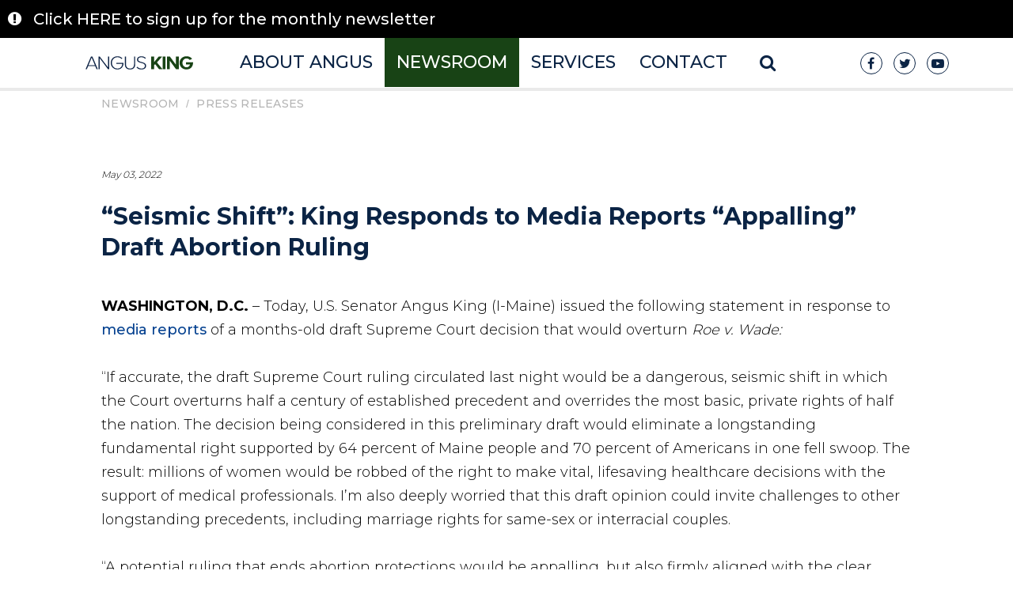

--- FILE ---
content_type: text/html; charset=utf-8
request_url: https://www.king.senate.gov/newsroom/press-releases/seismic-shift-king-responds-to-media-reports-appalling-draft-abortion-ruling
body_size: 9556
content:

<!DOCTYPE html>
<!--[if lt IE 7 ]><html lang="en" class="no-js ie ie6"> <![endif]-->
<!--[if IE 7 ]><html lang="en" class="no-js ie ie7"> <![endif]-->
<!--[if IE 8 ]><html lang="en" class="no-js ie ie8"> <![endif]-->
<!--[if IE 9 ]><html lang="en" class="no-js ie ie9"> <![endif]-->
<!--[if IE 10 ]><html lang="en" class="no-js ie ie10"> <![endif]-->
<!--[if IE 11 ]><html lang="en" class="no-js ie ie11"> <![endif]-->
<!--[if gt IE 11]><html lang="en" class="no-js ie"> <![endif]-->
<!--[if !(IE) ]><!-->
<html lang="en" class='no-js'>
<!--<![endif]-->
	<head>
		<meta charset="utf-8">
		<meta http-equiv="X-UA-Compatible" content="IE=edge,chrome=1">
		<meta name="viewport" content="width=device-width, initial-scale=1.0">

<title>“Seismic Shift”: King Responds to Media Reports “Appalling” Draft Abortion Ruling</title>
    
    
    
<meta name="google-site-verification" content="16hXhRmzoT9TNlaQxPtiQuI8rnxp2fu8lOm261oN5Ag">		<link rel="apple-touch-icon" sizes="180x180" href="/assets/images/apple-touch-icon.png">
		<link rel="icon" type="image/png" sizes="32x32" href="/assets/images/favicon-32x32.png">
		<link rel="icon" type="image/png" sizes="16x16" href="/assets/images/favicon-16x16.png">
		<link rel="manifest" href="/assets/images/site.webmanifest">
		<link rel="mask-icon" href="/assets/images/safari-pinned-tab.svg" color="#184315">
		<meta name="msapplication-TileColor" content="#184315">
		<meta name="theme-color" content="#ffffff">

		


    <meta name="twitter:card" content="summary_large_image" />


  <meta name="twitter:title" content="“Seismic Shift”: King Responds to Media Reports “Appalling” Draft Abortion Ruling | U.S. Senator for Maine">


    <meta name="twitter:image" content="https://www.king.senate.gov/assets/images/sharelogo.jpg?10-22-2020" />

    <meta name="twitter:description" content="&lt;p&gt;&lt;b&gt;WASHINGTON, D.C. &lt;/b&gt;– Today, U.S. Senator Angus King (I-Maine) issued the following statement in response to &lt;a href=&quot;https://www.politico.com/news/2022/05/02/supreme-court-abortion-draft-opinion-00029473&quot;&gt;media reports&lt;/a&gt; of a months-old draft Supreme Court decision that would overturn &lt;i&gt;Roe v. Wade:&lt;/i&gt;&lt;/p&gt;&lt;p&gt;“If accurate, the draft Supreme Court ruling circulated last night would be a dangerous, seismic shift in which the Court overturns half a century of established precedent and overrides the most basic, private rights of half the nation.&amp;nbsp;The decision being considered in this preliminary draft would eliminate a longstanding fundamental right supported by 64 percent of Maine people and 70 percent of Americans in one fell swoop. The result: millions of women would be robbed of the right to make vital, lifesaving healthcare decisions with the support of medical professionals. I’m also deeply worried that this draft opinion could invite challenges to other longstanding precedents, including marriage rights for same-sex or interracial couples.&lt;/p&gt;&lt;p&gt;        &lt;/p&gt;&lt;p&gt;“A potential ruling that ends abortion protections would be appalling, but also firmly aligned with the clear long-term goals of conservative legal leaders; in fact, former President Trump explicitly stated he would only nominate justices who would ‘automatically’ overturn &lt;i&gt;Roe&lt;/i&gt;. While we do not yet know the final ruling, Congress must be prepared to take legislative action to enshrine &lt;i&gt;Roe &lt;/i&gt;into law.”&lt;/p&gt;" />


	    <meta property="og:url" content="https://www.king.senate.gov/newsroom/press-releases/seismic-shift-king-responds-to-media-reports-appalling-draft-abortion-ruling" />


    <meta property="og:image" content="https://www.king.senate.gov/assets/images/sharelogo.jpg?10-22-2020" />

    <meta property="og:title" content="“Seismic Shift”: King Responds to Media Reports “Appalling” Draft Abortion Ruling | " />

    <meta property="og:description" content="&lt;p&gt;&lt;b&gt;WASHINGTON, D.C. &lt;/b&gt;– Today, U.S. Senator Angus King (I-Maine) issued the following statement in response to &lt;a href=&quot;https://www.politico.com/news/2022/05/02/supreme-court-abortion-draft-opinion-00029473&quot;&gt;media reports&lt;/a&gt; of a months-old draft Supreme Court decision that would overturn &lt;i&gt;Roe v. Wade:&lt;/i&gt;&lt;/p&gt;&lt;p&gt;“If accurate, the draft Supreme Court ruling circulated last night would be a dangerous, seismic shift in which the Court overturns half a century of established precedent and overrides the most basic, private rights of half the nation.&amp;nbsp;The decision being considered in this preliminary draft would eliminate a longstanding fundamental right supported by 64 percent of Maine people and 70 percent of Americans in one fell swoop. The result: millions of women would be robbed of the right to make vital, lifesaving healthcare decisions with the support of medical professionals. I’m also deeply worried that this draft opinion could invite challenges to other longstanding precedents, including marriage rights for same-sex or interracial couples.&lt;/p&gt;&lt;p&gt;        &lt;/p&gt;&lt;p&gt;“A potential ruling that ends abortion protections would be appalling, but also firmly aligned with the clear long-term goals of conservative legal leaders; in fact, former President Trump explicitly stated he would only nominate justices who would ‘automatically’ overturn &lt;i&gt;Roe&lt;/i&gt;. While we do not yet know the final ruling, Congress must be prepared to take legislative action to enshrine &lt;i&gt;Roe &lt;/i&gt;into law.”&lt;/p&gt;" />

	<meta name="date" content="2022-05-03" />

		


		

		

    

<script>
  var application = {
    "config": {
      "tinymce": {
        "plugins": {
          "selectvideo": {
            "player": "jwplayer", // should be set to "legacy" or "jwplayer" currently
            "youtube": true, // set to true to write the youtube tags for youtube videos
            "width": "100%", // set width and height on the containing element
            "height": "100%",
            "tracking": true
          }
        }
      }
    },
    "fn": { // deprecated mootools 1.2 stuff that we'll probably still use once we upgrade fully to 1.3
      "defined": function(obj) {
        return (obj != undefined);
      },
      "check": function(obj) {
        return !!(obj || obj === 0);
      }
    },
    "form": {
      "processed":"null",
    },
    "friendly_urls":false,
      "map": {
        "width": "100%", // set width and height on the containing element
        "height": "100%"
      },
    "siteroot": "https://www.king.senate.gov/",
    "theme": "",
    "webroot": "https://www.king.senate.gov/",
    "assetWebroot": "https://www.king.senate.gov/"
  };
</script >
		
			
			
			
			
			
			<link rel="stylesheet" type="text/css" href="https://www.king.senate.gov/styles/common.css?cache=202511211"/>
			

			<link rel="stylesheet" href="https://maxcdn.bootstrapcdn.com/font-awesome/4.7.0/css/font-awesome.min.css"/>

			<script src="https://www.king.senate.gov/scripts/jquery/jquery.min.js"></script>
			<script src="https://www.king.senate.gov/scripts/bootstrap/bootstrap.min.js"></script>
<script src="https://assets.adobedtm.com/566dc2d26e4f/f8d2f26c1eac/launch-3a705652822d.min.js"></script>

	<script src="https://www.king.senate.gov/scripts/mootools/mootools.js"></script>
	<script src="https://www.king.senate.gov/scripts/mootools/mootools-more.js"></script>

			
			
			<script>
				window.top['site_path'] = "6B9FC7EE-47F8-43C1-BED8-3E2D96A36116";
			</script>
			

			<link href="https://fonts.googleapis.com/css?family=Montserrat:300,500,700" rel="stylesheet">
			<script type="text/javascript" async await src="https://use.fontawesome.com/33b57f0e97.js"></script>
			

	</head>
	<body
 id='newsroom' 		class=' '>
		
		<!-- in sen-n -->
		<!--stopindex-->
		
		<div class="js-header">






<a href="#aria-skip-nav" class="sr-only">Skip to content</a>
<div class="js-header-container header header--internal " >
	<div class="js-header-nav-bar header__nav-bar header__nav-bar--internal row">
    <div class="js-header-banner header_banner">
        <div class="container">
            <div class="header_banner__container">
                <div class="header_banner__alert-icon pull-left">
                    <span class="fa fa-exclamation-circle" aria-hidden="true">&nbsp;&nbsp;&nbsp;</span>
                </div>
                <div>
                        <a class="header_banner__headline" href="https://www.king.senate.gov/contact/newsletter-sign-up">Click HERE to sign up for the monthly newsletter</a>
                </div>
            </div>
        </div>
    </div>

		
		<div class="col-md-offset-1 col-md-2 hidden-sm hidden-xs text-center js-header-internal-logo header--internal__logo " >
			<a href="/" ><div><img src="https://www.king.senate.gov/assets/images/logo-internal.svg" width="70%" height="90%" alt="Angus King Logo" /></div></a>
		</div>
		<div class="col-md-3 hidden-lg hidden-md hidden-sm text-center header--internal__logo header--internal__logo--mobile " >
			<a href="/" ><div><img src="https://www.king.senate.gov/assets/images/logo-interior-mobile.png" alt="Angus King Logo" width="100%" /></div></a>
		</div>
		
		<div class="col-md-7 col-sm-12 col-xs-12 navigation navigation--header">

	<nav id="js-nav-bar" class="navbar nav-bar hidden-sm hidden-xs">
		<ul class="js-navbar-nav navbar-nav nav-bar__block list-unstyled">
				<li class="
					nav-item nav-bar__list dropdown">
					<a class="nav-link nav-bar__link nav-bar__link--top" href="https://www.king.senate.gov/about">About Angus</a>
						<ul class="child-dropdown list-unstyled ">
									<li class="child-dropdown__element">
										<a
											class="
												child-dropdown__element--link"
											href="https://www.king.senate.gov/about"
										>Biography</a>
									</li>
									<li class="child-dropdown__element">
										<a
											class="
												child-dropdown__element--link"
											href="https://www.king.senate.gov/about/committee-assignments"
										>Committee Assignments</a>
									</li>
									<li class="child-dropdown__element">
										<a
											class="
												child-dropdown__element--link"
											href="https://www.king.senate.gov/about/issues"
										>Issues</a>
									</li>
									<li class="child-dropdown__element">
										<a
											class="
												child-dropdown__element--link"
											href="https://www.king.senate.gov/about/legislation"
										>Legislation</a>
									</li>
									<li class="child-dropdown__element">
										<a
											class="
												child-dropdown__element--link"
											href="https://www.king.senate.gov/about/voting-record"
										>Voting Record</a>
									</li>
						</ul>
				</li>
				<li class="
					nav-item nav-bar__list dropdown">
					<a class="nav-link nav-bar__link nav-bar__link--top							nav-bar__link--top--selected
" href="https://www.king.senate.gov/newsroom">Newsroom</a>
						<ul class="child-dropdown list-unstyled ">
									<li class="child-dropdown__element">
										<a
											class="
												child-dropdown__element--link													child-dropdown__element--link--selected
"
											href="https://www.king.senate.gov/newsroom/press-releases"
										>Press Releases</a>
									</li>
									<li class="child-dropdown__element">
										<a
											class="
												child-dropdown__element--link"
											href="https://www.king.senate.gov/investing-in-maine"
										>Investing in Maine</a>
									</li>
									<li class="child-dropdown__element">
										<a
											class="
												child-dropdown__element--link"
											href="https://www.king.senate.gov/answering-the-call"
										>Maine’s Veteran Voices</a>
									</li>
									<li class="child-dropdown__element">
										<a
											class="
												child-dropdown__element--link"
											href="https://www.king.senate.gov/newsroom/multimedia"
										>Video Clips</a>
									</li>
									<li class="child-dropdown__element">
										<a
											class="
												child-dropdown__element--link"
											href="https://www.king.senate.gov/newsroom/inside-maine-podcast"
										>Podcast</a>
									</li>
									<li class="child-dropdown__element">
										<a
											class="
												child-dropdown__element--link"
											href="https://www.king.senate.gov/monthly-newsletter"
										>Monthly Newsletter</a>
									</li>
						</ul>
				</li>
				<li class="
					nav-item nav-bar__list dropdown">
					<a class="nav-link nav-bar__link nav-bar__link--top" href="https://www.king.senate.gov/services">Services</a>
						<ul class="child-dropdown list-unstyled extra-length">
									<li class="child-dropdown__element">
										<a
											class="
												child-dropdown__element--link"
											href="https://www.king.senate.gov/appropriations-requests"
										>CDS and Appropriations Requests</a>
									</li>
									<li class="child-dropdown__element">
										<a
											class="
												child-dropdown__element--link"
											href="https://www.king.senate.gov/services/grants"
										>Grants</a>
									</li>
									<li class="child-dropdown__element">
										<a
											class="
												child-dropdown__element--link"
											href="https://www.king.senate.gov/services/special-recognitions"
										>Special Recognitions</a>
									</li>
									<li class="child-dropdown__element">
										<a
											class="
												child-dropdown__element--link"
											href="https://www.king.senate.gov/services/flag-request"
										>Flag Requests</a>
									</li>
									<li class="child-dropdown__element">
										<a
											class="
												child-dropdown__element--link"
											href="https://www.king.senate.gov/services/internships"
										>Internships</a>
									</li>
									<li class="child-dropdown__element">
										<a
											class="
												child-dropdown__element--link"
											href="https://www.king.senate.gov/services/student-resources"
										>Student Resources</a>
									</li>
									<li class="child-dropdown__element">
										<a
											class="
												child-dropdown__element--link"
											href="https://www.king.senate.gov/services/veterans-services"
										>Veterans Services</a>
									</li>
									<li class="child-dropdown__element">
										<a
											class="
												child-dropdown__element--link"
											href="https://www.king.senate.gov/services/visiting-dc"
										>Visiting DC</a>
									</li>
									<li class="child-dropdown__element">
										<a
											class="
												child-dropdown__element--link"
											href="https://www.king.senate.gov/services/academy-nominations"
										>Academy Nominations</a>
									</li>
									<li class="child-dropdown__element">
										<a
											class="
												child-dropdown__element--link"
											href="https://www.king.senate.gov/services/capitol-coffee"
										>Capitol Coffees</a>
									</li>
						</ul>
				</li>
				<li class="
					nav-item nav-bar__list dropdown">
					<a class="nav-link nav-bar__link nav-bar__link--top" href="https://www.king.senate.gov/contact-home">Contact</a>
						<ul class="child-dropdown list-unstyled ">
									<li class="child-dropdown__element">
										<a
											class="
												child-dropdown__element--link"
											href="https://www.king.senate.gov/contact"
										>Write to Angus</a>
									</li>
									<li class="child-dropdown__element">
										<a
											class="
												child-dropdown__element--link"
											href="https://www.king.senate.gov/services/help-with-federal-agency"
										>Help With A Federal Agency</a>
									</li>
									<li class="child-dropdown__element">
										<a
											class="
												child-dropdown__element--link"
											href="https://www.king.senate.gov/contact/office-locations"
										>Office Locations</a>
									</li>
									<li class="child-dropdown__element">
										<a
											class="
												child-dropdown__element--link"
											href="https://www.king.senate.gov/contact/newsletter-sign-up"
										>Newsletter Sign-up</a>
									</li>
									<li class="child-dropdown__element">
										<a
											class="
												child-dropdown__element--link"
											href="https://www.king.senate.gov/contact/scheduling-requests"
										>Scheduling Requests</a>
									</li>
						</ul>
				</li>
			
			<li class="search hidden-sm hidden-xs">
				<form role="search" method="get" action="/search">
					<label for="search-field" style="text-indent:-9000px;">search</label>
					<input class="js-search-field search__field" type="search" id="search-field" name="q" placeholder="Search">
					<span class="fa fa-times js-search-clear search__clear hidden" aria-hidden="true"></span>
					<button class="search__button js-search-button" type="button">
						<span class="fa fa-search search__icon" aria-hidden="true"><span class="hidden">x</span></span>
					</button>
				</form>
			</li>
<script class="text/javascript">
	var $home = $('html').find('.header__nav-bar--home');
	
	$('.js-search-button').click(function(e) {

		if ($(this).attr('type') == 'button') {
			if (!$('.js-search-field').val() || !$(this).hasClass('search__button--showing')) {
				e.preventDefault();
				$(this).toggleClass('search__button--showing')
				$('.js-search-field').toggleClass('search__field--showing');
				$('.js-search-clear').toggleClass('hidden');
				var $internal = $('html').find('.header__nav-bar--internal');
				if ($home.length) {
					$home.toggleClass('header__nav-bar--home');
					$home.children('.social-box').toggle();
				} else {
					$internal.children('.social-box').toggle();
				}
				if ($internal.length) {
					$internal.children('.js-header-internal-logo').toggleClass('visibility-hidden');
				}
			} else {
				$('.js-search-button').attr('type', 'submit');
			}
		}

		$('.js-search-field').change(function(e) {
			if ($(this).val() && $('.js-search-button').attr('type') == 'button') {
				$('.js-search-button').attr('type', 'submit');
			} else if (!$(this).val() && $('.js-search-button').attr('type') == 'submit') {
				$('.js-search-button').attr('type', 'button');
			}
		});

		$('.js-search-clear').click(function(e) {
			$('.js-search-field').val('');
			$('.js-search-button').attr('type', 'button');
			$('.js-search-button').trigger('click');			
		})

	});
</script>
		</ul>
	</nav>
<script type="text/javascript">
    function setMargin() {
        var $navbar = $('#js-nav-bar');
        var $navbarNav = $('.js-navbar-nav');
        var margin = ($navbar.width() - $navbarNav.width() - $(window).width() / 12) / 2;

        if (margin) {
            $navbarNav.css('marginLeft', margin);
        }
    }

    $(document).ready(function() {
        setMargin();
    });

    $(window).resize(function(){
        setMargin();
    })
</script>


<div class="nav--mobile visible-sm">
	<a data-toggle="modal" data-target="#nav-mobile-modal" class="nav--mobile__hamburger">
		<span class="fa fa-bars" aria-hidden="true"></span>
	</a>
	
	<a class="nav--mobile__logo " href="/">
		<span class="nav--mobile__logo--angus">Angus</span>King
	</a>
	<a class="pull-right" data-toggle="modal" data-target="#search-mobile-modal">
		<span class="fa fa-search" aria-hidden="true"></span>
	</a>
</div>
<div class="nav--mobile visible-xs">
	<a data-toggle="modal" data-target="#nav-mobile-modal" class="nav--mobile__hamburger">
		<span class="fa fa-bars" aria-hidden="true"></span>
	</a>
	<a data-toggle="modal" data-target="#search-mobile-modal">
		<span class="fa fa-search" aria-hidden="true"></span>
	</a>
	<a class="pull-right" href="/contact">
		<span class="fa fa-envelope-o" aria-hidden="true">
			<span class="sr-only">Contact</span>
		</span>
	</a>
</div>

<div class="modal theme-modal" id="nav-mobile-modal" tabindex="-1" role="dialog" aria-labelledby="nav-mobile-modal" aria-hidden="true">
  <div class="modal-dialog">
    <div class="modal-content">
      <div class="modal-header">
        <button class="theme-modal__close--light" type="button" data-dismiss="modal"><span aria-hidden="true">&times;</span><span class="sr-only">Close</span></button>
      </div>
      <div class="modal-body">
        <ul class="list-unstyled text-center">
				<li class="theme-modal__list">
					<a href="https://www.king.senate.gov/about"
					>About Angus</a>
						<ul class="list-unstyled">
									<li class="text-center theme-modal__list__child">
										<a href="https://www.king.senate.gov/about"
										>Biography</a>
									</li>
									<li class="text-center theme-modal__list__child">
										<a href="https://www.king.senate.gov/about/committee-assignments"
										>Committee Assignments</a>
									</li>
									<li class="text-center theme-modal__list__child">
										<a href="https://www.king.senate.gov/about/issues"
										>Issues</a>
									</li>
									<li class="text-center theme-modal__list__child">
										<a href="https://www.king.senate.gov/about/legislation"
										>Legislation</a>
									</li>
									<li class="text-center theme-modal__list__child">
										<a href="https://www.king.senate.gov/about/voting-record"
										>Voting Record</a>
									</li>
						</ul>
				</li>
				<li class="theme-modal__list">
					<a href="https://www.king.senate.gov/newsroom"
					>Newsroom</a>
						<ul class="list-unstyled">
									<li class="text-center theme-modal__list__child">
										<a href="https://www.king.senate.gov/newsroom/press-releases"
										>Press Releases</a>
									</li>
									<li class="text-center theme-modal__list__child">
										<a href="https://www.king.senate.gov/investing-in-maine"
										>Investing in Maine</a>
									</li>
									<li class="text-center theme-modal__list__child">
										<a href="https://www.king.senate.gov/answering-the-call"
										>Maine’s Veteran Voices</a>
									</li>
									<li class="text-center theme-modal__list__child">
										<a href="https://www.king.senate.gov/newsroom/multimedia"
										>Video Clips</a>
									</li>
									<li class="text-center theme-modal__list__child">
										<a href="https://www.king.senate.gov/newsroom/inside-maine-podcast"
										>Podcast</a>
									</li>
									<li class="text-center theme-modal__list__child">
										<a href="https://www.king.senate.gov/monthly-newsletter"
										>Monthly Newsletter</a>
									</li>
						</ul>
				</li>
				<li class="theme-modal__list">
					<a href="https://www.king.senate.gov/services"
					>Services</a>
						<ul class="list-unstyled">
									<li class="text-center theme-modal__list__child">
										<a href="https://www.king.senate.gov/appropriations-requests"
										>CDS and Appropriations Requests</a>
									</li>
									<li class="text-center theme-modal__list__child">
										<a href="https://www.king.senate.gov/services/grants"
										>Grants</a>
									</li>
									<li class="text-center theme-modal__list__child">
										<a href="https://www.king.senate.gov/services/special-recognitions"
										>Special Recognitions</a>
									</li>
									<li class="text-center theme-modal__list__child">
										<a href="https://www.king.senate.gov/services/flag-request"
										>Flag Requests</a>
									</li>
									<li class="text-center theme-modal__list__child">
										<a href="https://www.king.senate.gov/services/internships"
										>Internships</a>
									</li>
									<li class="text-center theme-modal__list__child">
										<a href="https://www.king.senate.gov/services/student-resources"
										>Student Resources</a>
									</li>
									<li class="text-center theme-modal__list__child">
										<a href="https://www.king.senate.gov/services/veterans-services"
										>Veterans Services</a>
									</li>
									<li class="text-center theme-modal__list__child">
										<a href="https://www.king.senate.gov/services/visiting-dc"
										>Visiting DC</a>
									</li>
									<li class="text-center theme-modal__list__child">
										<a href="https://www.king.senate.gov/services/academy-nominations"
										>Academy Nominations</a>
									</li>
									<li class="text-center theme-modal__list__child">
										<a href="https://www.king.senate.gov/services/capitol-coffee"
										>Capitol Coffees</a>
									</li>
						</ul>
				</li>
				<li class="theme-modal__list">
					<a href="https://www.king.senate.gov/contact-home"
					>Contact</a>
						<ul class="list-unstyled">
									<li class="text-center theme-modal__list__child">
										<a href="https://www.king.senate.gov/contact"
										>Write to Angus</a>
									</li>
									<li class="text-center theme-modal__list__child">
										<a href="https://www.king.senate.gov/services/help-with-federal-agency"
										>Help With A Federal Agency</a>
									</li>
									<li class="text-center theme-modal__list__child">
										<a href="https://www.king.senate.gov/contact/office-locations"
										>Office Locations</a>
									</li>
									<li class="text-center theme-modal__list__child">
										<a href="https://www.king.senate.gov/contact/newsletter-sign-up"
										>Newsletter Sign-up</a>
									</li>
									<li class="text-center theme-modal__list__child">
										<a href="https://www.king.senate.gov/contact/scheduling-requests"
										>Scheduling Requests</a>
									</li>
						</ul>
				</li>
	      </ul>
      </div>
    </div>
  </div>
</div>

<div class="modal theme-modal" id="search-mobile-modal" tabindex="-1" role="dialog" aria-labelledby="search-mobile-modal" aria-hidden="true">
	<div class="modal-dialog">
		<div class="modal-content">
			<div class="modal-header">
        		<button class="theme-modal__close--light" type="button" data-dismiss="modal"><span aria-hidden="true">&times;</span><span class="sr-only">Close</span></button>
			</div>
			<div class="modal-body">
				<div class="text-center">
					<form aria-label="search" id="sitesearch" role="search" method="get" action="/search" class="form-inline">
						<label class="hidden" for="q" >searchModal</label>
						<input type="search" class="theme-modal__search-field" name="q" id="q" placeholder="Search">
						<button class="search__button" aria-label="submit" type="submit">
							<span class="fa fa-search" aria-hidden="true"></span>
						</button>
					</form>
				</div>
			</div>
		</div>
	</div>
</div>
		</div>
		
		<div class="col-md-2 hidden-sm hidden-xs social-box social-box--home-top">
<ul class="list-unstyled social-box__element-box">
    <li class="social-box__element">
        <a class="social-box__link" href="https://www.facebook.com/SenatorAngusSKingJr" target="_blank">
            <i class="fa fa-facebook social-box__icon social-box__icon--facebook">
                <span class="hidden">Senator King Facebook</span>
            </i>
        </a>
    </li>
    <li class="social-box__element">
        <a class="social-box__link" href="https://twitter.com/SenAngusKing" target="_blank">
            <i class="fa fa-twitter social-box__icon social-box__icon--twitter">
                <span class="hidden">Senator King Twitter</span>
            </i>
        </a>
    </li>
    <li class="social-box__element">
        <a class="social-box__link" href="https://www.youtube.com/user/senatorangusking?feature=watch" target="_blank">
            <i class="fa fa-youtube-play social-box__icon social-box__icon--youtube">
                <span class="hidden">Senator King Youtube</span>
            </i>
        </a>
    </li>
</ul>
		</div>
	</div>
</div>
<script type="text/javascript">
	$(document).ready(function(){

	var bodyId = 'newsroom';
	var navBarHeight = $('.js-header-nav-bar').height();
	var homeClass = 'header__nav-bar--home';
	var internalClass = 'header__nav-bar--internal';
	var showingButtonClass = 'search__button--showing';
	var headerBanenrHeight = $('.js-header-banner').height();

	if (headerBanenrHeight) {
		headerBanenrHeight += 20;
	}

	$(window).scroll(function() {
		var scroll = $(window).scrollTop();
		var $searchButton = $('.js-search-button');
		var $internalLogo = $('.js-header-internal-logo');
		var $headerHomeArrow = $('.js-header-home-arrow')
		var $headerNavBar = $('.js-header-nav-bar');

		if (scroll >= 400) {
			if ($internalLogo.hasClass('visibility-hidden') && !$searchButton.hasClass(showingButtonClass)) {
				$internalLogo.removeClass('visibility-hidden');
			}
			if (!$headerHomeArrow.hasClass('hidden')) {
				$headerHomeArrow.addClass('hidden');
				$headerHomeArrow.removeClass('visible-lg');
				$headerHomeArrow.removeClass('visible-md')
			}
			if ($headerNavBar.hasClass(homeClass)) {
				$headerNavBar.removeClass(homeClass);
			}
			if (!$headerNavBar.hasClass(internalClass)) {
				$headerNavBar.addClass(internalClass);
			}
		} else if (bodyId == 'home') {
			if (!$internalLogo.hasClass('visibility-hidden')) {
				$internalLogo.addClass('visibility-hidden');
			}
			if ($headerHomeArrow.hasClass('hidden')) {
				$headerHomeArrow.removeClass('hidden');
				$headerHomeArrow.addClass('visible-lg');
				$headerHomeArrow.addClass('visible-md');
			}
			if (!$headerNavBar.hasClass(homeClass)) {
				$headerNavBar.addClass(homeClass);
			}
			if ($headerNavBar.hasClass(internalClass)) {
				$headerNavBar.removeClass(internalClass);
			}
		}
	})

	function adjustPaddingTop() {
		var $internalLogo = $('.js-header-internal-logo');
		var $nav = $('.js-navbar-nav');
		var topPadding = $nav.height() / 2;

		if (topPadding) {
			$internalLogo.css('paddingTop', topPadding);
		}
	}

	$(window).ready(function() {
		adjustPaddingTop();
		$('.js-header-container').css('minHeight', navBarHeight);
	})

	$(window).resize(function() {
		adjustPaddingTop();
		$('.js-header-container').css('minHeight', navBarHeight);
	})
	})
</script>
<div class="clearfix"></div>
<div id="aria-skip-nav"></div>
		</div>
		<div class="js-pagetop">
		</div>

		<div class="clearfix"></div>

		<!--startindex-->
    <div class="js-content container main-wrapper ">
        
        
	<div class="js-breadcrumbs breadcrumbs">
		<ol class='list-inline'>
						<li><a class="breadcrumbs__link" href="https://www.king.senate.gov/newsroom">Newsroom</a></li>
					/
						<li><a class="breadcrumbs__link" href="https://www.king.senate.gov/newsroom/press-releases">Press Releases</a></li>
		</ol>
	</div>
	<div class="js-interior interior press-release">
		<p><em class="press-release__date">May 03, 2022</em></p>
		<h2 class="interior__title press-release__title">“Seismic Shift”: King Responds to Media Reports “Appalling” Draft Abortion Ruling</h2>

		<div class="press-release__body">
			<p><b>WASHINGTON, D.C. </b>– Today, U.S. Senator Angus King (I-Maine) issued the following statement in response to <a href="https://www.politico.com/news/2022/05/02/supreme-court-abortion-draft-opinion-00029473">media reports</a> of a months-old draft Supreme Court decision that would overturn <i>Roe v. Wade:</i></p><p>“If accurate, the draft Supreme Court ruling circulated last night would be a dangerous, seismic shift in which the Court overturns half a century of established precedent and overrides the most basic, private rights of half the nation.&nbsp;The decision being considered in this preliminary draft would eliminate a longstanding fundamental right supported by 64 percent of Maine people and 70 percent of Americans in one fell swoop. The result: millions of women would be robbed of the right to make vital, lifesaving healthcare decisions with the support of medical professionals. I’m also deeply worried that this draft opinion could invite challenges to other longstanding precedents, including marriage rights for same-sex or interracial couples.</p><p>        </p><p>“A potential ruling that ends abortion protections would be appalling, but also firmly aligned with the clear long-term goals of conservative legal leaders; in fact, former President Trump explicitly stated he would only nominate justices who would ‘automatically’ overturn <i>Roe</i>. While we do not yet know the final ruling, Congress must be prepared to take legislative action to enshrine <i>Roe </i>into law.”</p>
		</div>
<div class="share-bar">
    <a class="js-sharetool js-print btn btn-default share-bar__link">Print</a>
    <a class="js-sharetool js-email btn btn-default share-bar__link">Email</a>
    <span class="js-sharetool js-facebook" >
        <a class="btn btn-default share-bar__link share-bar__link--facebook"><span class ="fa fa-thumbs-o-up" ></span> share</a>
    </span>
    <span class="js-sharetool js-tweet" >
        <a class="btn btn-default share-bar__link share-bar__link--twitter"><span class="fa fa-twitter"></span> tweet</a>
    </span>
</div>

	<script>
		if ($('.js-sharetool')) {
			$('.js-sharetool').bind('click', function () {

				var shareLnk = $(this).attr('data-link');
				if (!shareLnk) {
					shareLnk = window.location.href.replace(/\/?$/, ''); // <-- removing trailing slash window.location.href.slice(-1) === '/' ? window.location.href.slice(0, 1) : window.location.href;
				}
				var caption = "Check this out!"
				var lnk;
				var newWindow;

				if ($(this).hasClass('js-tweet')) {
					lnk = 'https://www.twitter.com/share?url=' + encodeURIComponent(shareLnk);
					newWindow = window.open(lnk, 'twitter', "height=450,width=600");
				}

				if ($(this).hasClass('js-facebook')) {
					lnk = 'https://www.facebook.com/sharer/sharer.php?u=' + encodeURIComponent(shareLnk) + '&display=popup';
					newWindow = window.open(lnk, 'facebook', "height=450,width=600");
				}

				if ($(this).hasClass('js-email')) {
					var lb = '%0D%0A'; 
					var body = 'From https://www.king.senate.gov/:' + lb + lb + caption + lb + lb + shareLnk;
					window.location.href = 'mailto:?subject=' + caption + '&body=' + body;
				}

				if ($(this).hasClass('js-print')) {
					window.print();
				}
			});
		}
	</script>

		<div class="clearfix"></div>
    <hr />
        <a class="pull-right pagination-btn" href="https://www.king.senate.gov/newsroom/press-releases/king-risch-bill-to-modernize-park-public-land-mapping-signed-into-law">Next Article&nbsp;&raquo;</a>
        <a class="pull-left pagination-btn" href="https://www.king.senate.gov/newsroom/press-releases/king-cassidy-introduce-resolution-marking-tomorrow-as-voter-registration-day-for-high-school-seniors">&laquo;&nbsp;Previous Article</a>
	</div>
    </div>
		<!--stopindex-->

			<div class="js-footer">
<footer>
  <div class="footer--mobile visible-xs">
    <div class="footer--mobile__location-box text-center">
      <a class="footer--mobile__location-link" href="/contact/office-locations">Office Locations</a>
    </div>
  </div>
  <div class="container footer">
    
    <div class="navigation navigation--footer hidden-sm hidden-xs">
        <div class="navbar nav-bar">
          <ul class="navbar-nav nav-bar__block">
              <li class="nav-item list-unstyled">

                <a class="nav-link nav-bar__link nav-bar__link--footer" href="https://www.king.senate.gov/about"
                >About Angus</a>
              </li>
              <li class="nav-item list-unstyled">

                <a class="nav-link nav-bar__link nav-bar__link--footer                    nav-bar__link--footer--selected
" href="https://www.king.senate.gov/newsroom"
                >Newsroom</a>
              </li>
              <li class="nav-item list-unstyled">

                <a class="nav-link nav-bar__link nav-bar__link--footer" href="https://www.king.senate.gov/services"
                >Services</a>
              </li>
              <li class="nav-item list-unstyled">

                <a class="nav-link nav-bar__link nav-bar__link--footer" href="https://www.king.senate.gov/contact-home"
                >Contact</a>
              </li>
            <li class="nav-item list-unstyled">
              <a class="nav-link nav-bar__link nav-bar__link--footer" href="/contact/office-locations">Office Locations</a>
            </li>
          </ul>
        </div>
    </div>
    
    <div class="social-box social-box--footer">
      <span class="visible-sm-inline-block footer__locations"><a href="/contact/office-locations">Office Locations</a></span>
<ul class="list-unstyled social-box__element-box">
    <li class="social-box__element">
        <a class="social-box__link" href="https://www.facebook.com/SenatorAngusSKingJr" target="_blank">
            <i class="fa fa-facebook social-box__icon social-box__icon--facebook">
                <span class="hidden">Senator King Facebook</span>
            </i>
        </a>
    </li>
    <li class="social-box__element">
        <a class="social-box__link" href="https://twitter.com/SenAngusKing" target="_blank">
            <i class="fa fa-twitter social-box__icon social-box__icon--twitter">
                <span class="hidden">Senator King Twitter</span>
            </i>
        </a>
    </li>
    <li class="social-box__element">
        <a class="social-box__link" href="https://www.youtube.com/user/senatorangusking?feature=watch" target="_blank">
            <i class="fa fa-youtube-play social-box__icon social-box__icon--youtube">
                <span class="hidden">Senator King Youtube</span>
            </i>
        </a>
    </li>
</ul>
    </div>
    
    <div class="footer__sub-nodes">
        <ul class="list-unstyled text-center hidden-sm hidden-xs">
          <li>
            <a href="/privacy-policy">Privacy Policy</a>
          </li>
        </ul>
    </div>
  </div>
</footer>

<script type="text/javascript" class="deferred-script">
  $(window).load(function () {
    var mainbody = $(".js-content").height();
    var mainwindow = $(window).height();
    if (mainbody < mainwindow) {
      var header = $(".js-header").height();
      var pageTop = $(".js-pagetop").height();
      var footer = $(".js-footer").height();
      $(".js-content").css("min-height", mainwindow - header - pageTop - footer);
    }
  });
</script>

<script type="text/javascript">
  function setBreadcrumbMargin($interior, $breadcrumbs) {
    var marginLeft = $interior.css('paddingLeft');
    if (marginLeft) {
      $breadcrumbs.css('marginLeft', marginLeft);
    }
  }

  setBreadcrumbMargin($('div.js-interior'), $('div.js-breadcrumbs'));

  $(window).resize(function() {
    setBreadcrumbMargin($('div.js-interior'), $('div.js-breadcrumbs'));    
  })
</script>
			</div>


<script type="text/javascript">
	$(function() {
		// MOBILE DEVICES
		if( /Android|webOS|iPhone|iPad|iPod|BlackBerry|IEMobile|Opera Mini/i.test(navigator.userAgent) ) {
			$( "body" ).addClass( "mobiledevice" );
			
		};
		if( /iPad/i.test(navigator.userAgent) ) {
			$( "body" ).addClass( "mobiledevicelarge" );
			
		};
		// IE old
		if (/MSIE (\d+\.\d+);/.test(navigator.userAgent)){
			$( "html" ).addClass( "ie" );
		}
		// IE 10
		if( /MSIE 8.0/i.test(navigator.userAgent) ) {
			
			$( "html" ).addClass( "ieold" );

		};
		// IE 10
		if( /MSIE 10.0/i.test(navigator.userAgent) ) {
			
			$( "html" ).addClass( "ie10" );
		};
		// IE 11
		if( /Trident/i.test(navigator.userAgent) ) {
			
			$( "html" ).addClass( "ie" );
		};
	});
</script>
<script src="//platform.twitter.com/widgets.js"></script>



<script type="text/template" class="deferred-script">
	// fix for bootstrap tooltip hide/mootools hide collision
	$$('form input,form select,form textarea, input, .nav-tabs li a').each(function(item) { if (typeof item.hide == 'function') { item.hide = null; } });
	Element.implement({
		'slide': function(how, mode){
			return this;
		}
	});
</script>




<script>
	$(function() {
		$('a').each(function() {
			var $this = $(this);
			var newWin = $this.hasClass('new-win');
			var senExit = $this.hasClass('sen-exit');
			if (newWin === true || senExit === true) {
				var href = $this.attr('href');
				if (typeof href !== 'undefined' && href !== '') {
					if (href.indexOf('javascript:') === -1 && href.charAt(0) !== '#') {
						var uri = (senExit === true) ? '' + encodeURIComponent(href) : href;

						$this.click(function(e) {
							e.preventDefault();
							window.open(uri);
						});
					}
				}
			}
		});
	});
</script>
<!-- Global site tag (gtag.js) - Google Analytics -->
<script async src="https://www.googletagmanager.com/gtag/js?id=UA-41306097-1"></script>
<script>
  window.dataLayer = window.dataLayer || [];
  function gtag(){dataLayer.push(arguments);}
  gtag('js', new Date());
  gtag('config', 'UA-41306097-1');
</script>

<!--[if lt IE 9]>
    <script src="/scripts/html5shiv.js"></script>
    <script src="/scripts/respond.min.js"></script>
    <script src="/scripts/iefixes.js"></script>
<![endif]-->
<!--[if lt IE 9]>
    <script src="/scripts/polyfills/jquery.backgroundSize.js" type="text/javascript"></script>
    <script type="text/javascript">
        $(function() {
            $('.bg-fix').css({'background-size': 'cover'});
        });
    </script>
<![endif]-->
<script type="text/javascript">
    $(function() {
        var ua = navigator.userAgent;
        switch (true){
            case /Android|webOS|iPhone|iPad|iPod|BlackBerry|IEMobile|Opera Mini/i.test(ua):
                /*MOBILE DECIVES*/
                $( "body" ).addClass( "mobiledevice" );
                break;
            case /ipad/i.test(ua):
                $( "body" ).addClass( "mobiledevicelarge" );
                break;
            case /MSIE 8.0/i.test(ua):
                $( "html" ).addClass( "ieold" );
                break;
            case /MSIE 10.0/i.test(ua):
                $( "html" ).addClass( "ie10" );
                break;
            case /MSIE (\d+\.\d+);/.test(ua):
            case /Trident/i.test(ua):
                // IE old
                // Trident - IE 11
                $( "html" ).addClass( "ie" );
                break;
            default:
                break;
        };
    });
</script>
			<script src="//platform.twitter.com/widgets.js"></script>
			
			
			<script type="text/template" class="deferred-script">
				// fix for bootstrap tooltip hide/mootools hide collision
				$$('form input,form select,form textarea, input, .nav-tabs li a').each(function(item) { if (typeof item.hide == 'function') { item.hide = null; } });
				Element.implement({
					'slide': function(how, mode){
						return this;
					}
				});
			</script>

<script>
    application["friendly_urls"] = "false";
    application["maps"] = {
                "width": "100%", // set width and height on the containing element
                "height": "100%"
        };
            application["siteroot"] = "https://www.king.senate.gov/"
            application["webroot"] = "https://www.king.senate.gov/"
    var yt_players = [];
    function onYouTubePlayerAPIReady() {
        var carousel = $('.carousel');
        if (carousel.length > 0) {
            carousel.on('slide', function() {
                if (typeof yt_players != 'undefined' && yt_players.constructor === Array && yt_players.length > 0) {
                    yt_players.each(function(current) {
                        if (application.fn.check(current.player) && typeof current.player.pauseVideo != 'undefined') {
                            current.player.pauseVideo();
                        }
                    });
                }
            });
            //$('.carousel').carousel('cycle');
        }
        Array.each(yt_players, function(video) {
            video.target.innerHTML = "";
            video.player = new YT.Player(video.target, {
                width: video.width,
                height: video.height,
                videoId: video.id,
                playerVars: {
                                controls: 1,
                                showinfo: 0 ,
                                modestbranding: 1,
                                wmode: "transparent"
                        },
                events: {
                    'onStateChange': function(event) {
                        if (event.data == YT.PlayerState.PLAYING) {
                            if (typeof _gaq != 'undefined') { _gaq.push(['_trackEvent', 'Video', 'Play', video.title ]); }
                            //$('.carousel').carousel('pause');
                            carousel.each(function(index) {
                                $(this).carousel('pause');
                            });
                        } else if (event.data == YT.PlayerState.PAUSED) {
                            //if (typeof _gaq != 'undefined') {  _gaq.push(['_trackEvent', 'Video', 'Pause', video.title ]); }
                            //$('.carousel').carousel('cycle');
                        } else if (event.data == YT.PlayerState.ENDED) {
                            if (typeof _gaq != 'undefined') { _gaq.push(['_trackEvent', 'Video', 'Complete', video.title ]); }
                            //carousel.carousel('cycle');
                            carousel.each(function(index) {
                                $(this).carousel('cycle');

                            });
                        }
                    }
                }
            });
        });
    }

    $(function() {
        var tag = document.createElement('script');
        tag.src = "//www.youtube.com/player_api";
        var firstScriptTag = document.getElementsByTagName('script')[0];
        firstScriptTag.parentNode.insertBefore(tag, firstScriptTag);
    });
    function returnfalse() { return false }
</script>
<!-- // transitional require.js stuff; once we shine mootools we should get rid of scripts_to_load and all that, uncomment the stuff below as appropriate, and move over to an amd solution -->
<script>
    $(function() {
        $('a').each(function() {
            var $this = $(this);
            var newWin = $this.hasClass('new-win');
            var senExit = $this.hasClass('sen-exit');
            if (newWin === true || senExit === true) {
                var href = $this.attr('href');
                if (typeof href !== 'undefined' && href !== '') {
                    if (href.indexOf('javascript:') === -1 && href.charAt(0) !== '#') {
                        var uri = (senExit === true) ? '' + encodeURIComponent(href) : href;

                        $this.click(function(e) {
                            e.preventDefault();
                            window.open(uri);
                        });
                    }
                }
            }
        });
    });
</script>
<script>
	(function(d, s, id) {
		var js, fjs = d.getElementsByTagName(s)[0];
		if (d.getElementById(id)) return;
		js = d.createElement(s); js.id = id;
		js.src = 'https://connect.facebook.net/en_US/sdk.js#xfbml=1&version=v3.0&appId=665593820307402&autoLogAppEvents=1';
		fjs.parentNode.insertBefore(js, fjs);
	}(document, 'script', 'facebook-jssdk'));
</script>
		<script type="text/javascript">
			$(function() {
				$("script.deferred-script").each(function() {
					var text = $(this).text();
					eval(text == '' ? this.innerHTML : text);
				});
			});
			sen = true;
		</script>
	</body>
</html>
